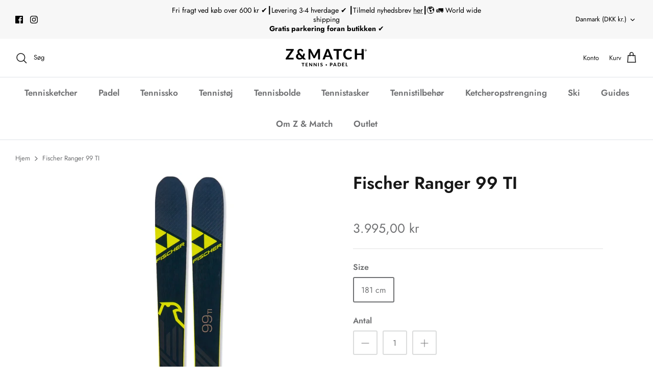

--- FILE ---
content_type: image/svg+xml
request_url: https://zogmatch.dk/cdn/shop/files/Z_M_website_logo_320x.svg?v=1761473440
body_size: 3840
content:
<svg overflow="hidden" xml:space="preserve" xmlns:xlink="http://www.w3.org/1999/xlink" xmlns="http://www.w3.org/2000/svg" height="681" width="3165"><g transform="translate(-719 -976)"><path fill-rule="evenodd" d="M1033.02 1010.73C1033.02 1015 1032.25 1019.27 1030.83 1023.65 1029.52 1028.03 1027.55 1032.08 1024.93 1035.69L825.942 1318.6 1027.55 1318.6 1027.55 1384.08 719.016 1384.08 719.016 1351.45C719.016 1347.67 719.563 1343.89 720.766 1340.06 722.077 1336.12 723.936 1332.62 726.451 1329.55L926.09 1045.55 733.01 1045.55 733.01 980.075 1033.02 980.075Z"></path><path fill-rule="evenodd" d="M1232.42 1199.99C1219.54 1209.36 1210.28 1219.6 1204.58 1230.67 1199 1241.79 1196.26 1253.56 1196.26 1265.94 1196.26 1275.58 1197.85 1284.29 1201.08 1292.01 1204.26 1299.79 1208.64 1306.42 1214.23 1311.95 1219.76 1317.38 1226.33 1321.59 1233.95 1324.66 1241.51 1327.62 1249.73 1329.04 1258.49 1329.04 1272.96 1329.04 1286.32 1326.96 1298.6 1322.69 1310.98 1318.47 1322.32 1312.5 1332.56 1304.72ZM1505.02 1384.69 1429.64 1384.69C1425.7 1384.69 1422.19 1384.58 1419.12 1384.26 1416.05 1383.82 1413.21 1383.1 1410.58 1382.06 1407.95 1380.91 1405.37 1379.38 1402.91 1377.46 1400.55 1375.6 1398.14 1373.25 1395.67 1370.45L1372.66 1346.57C1354.8 1360.15 1335.19 1370.67 1313.72 1378.12 1292.35 1385.41 1269.45 1389.08 1244.91 1389.08 1229.13 1389.08 1213.57 1386.34 1198.23 1380.97 1183 1375.44 1169.41 1367.6 1157.47 1357.52 1145.64 1347.45 1136.05 1335.29 1128.76 1320.94 1121.59 1306.48 1118.02 1290.21 1118.02 1272.08 1118.02 1259.7 1120 1247.92 1123.94 1236.8 1127.89 1225.74 1133.36 1215.44 1140.38 1205.91 1147.5 1196.43 1155.99 1187.83 1165.8 1180.05 1175.55 1172.17 1186.29 1165.49 1198.01 1159.9 1188.48 1146.2 1181.63 1132.84 1177.41 1119.8 1173.3 1106.66 1171.28 1093.68 1171.28 1080.8 1171.28 1066.67 1173.8 1053.2 1178.95 1040.49 1184.2 1027.78 1191.71 1016.72 1201.52 1007.19 1211.43 997.546 1223.54 989.988 1237.89 984.4 1252.36 978.868 1268.79 976.075 1287.2 976.075 1304.29 976.075 1319.47 978.649 1332.78 983.742 1346.2 988.891 1357.54 995.738 1366.75 1004.34 1376.06 1012.83 1383.4 1022.52 1388.66 1033.48 1394.03 1044.43 1397.26 1055.83 1398.3 1067.66L1349.44 1077.74C1340.23 1079.65 1333.55 1075.93 1329.49 1066.56 1325.82 1056.92 1320.73 1049.03 1314.15 1042.9 1307.58 1036.66 1298.6 1033.48 1287.2 1033.48 1280.19 1033.48 1273.83 1034.74 1268.13 1037.2 1262.55 1039.72 1257.89 1043.06 1254.11 1047.28 1250.27 1051.55 1247.43 1056.48 1245.56 1062.18 1243.65 1067.88 1242.72 1073.9 1242.72 1080.15 1242.72 1085.4 1243.21 1090.44 1244.25 1095.26 1245.23 1100.08 1246.88 1105.01 1249.07 1109.94 1251.37 1114.76 1254.55 1119.8 1258.49 1125.06 1262.44 1130.32 1267.15 1135.91 1272.74 1141.71L1376.61 1250.39C1382.42 1239.16 1386.96 1227.27 1390.2 1214.67 1393.54 1202.13 1395.78 1189.26 1396.99 1176.11 1397.54 1171.29 1399.18 1167.51 1401.81 1164.72 1404.55 1161.82 1408.22 1160.34 1412.77 1160.34L1460.98 1160.34C1460.98 1186.08 1457.36 1210.4 1450.24 1233.3 1443.23 1256.08 1433.26 1277.06 1420.44 1296.18Z"></path><path fill-rule="evenodd" d="M2047.04 980.075 2047.04 1384.08 1973.34 1384.08 1973.34 1135.98C1973.34 1130.73 1973.45 1125.2 1973.78 1119.34 1974.05 1113.37 1974.54 1107.3 1975.31 1101.17L1859.85 1320.35C1853.56 1332.34 1843.78 1338.31 1830.55 1338.31L1818.96 1338.31C1812.51 1338.31 1806.77 1336.89 1801.68 1333.93 1796.71 1330.86 1792.77 1326.38 1789.88 1320.35L1673.76 1100.29C1674.31 1106.86 1674.74 1113.15 1675.07 1119.12 1675.51 1125.14 1675.73 1130.73 1675.73 1135.98L1675.73 1384.08 1602.03 1384.08 1602.03 980.075 1665.45 980.075C1668.95 980.075 1672.07 980.239 1674.85 980.512 1677.59 980.676 1680.1 981.169 1682.29 982.045 1684.47 982.812 1686.44 984.016 1688.19 985.767 1689.94 987.519 1691.58 990.037 1693.22 993.213L1806.28 1208.68C1809.77 1215.14 1813.06 1221.82 1816.12 1228.83 1819.18 1235.72 1822.08 1242.73 1824.86 1249.85 1827.6 1242.4 1830.55 1235.17 1833.61 1228.17 1836.67 1221.16 1839.95 1214.37 1843.45 1207.8L1955.41 993.213C1957.16 990.037 1958.91 987.519 1960.66 985.767 1962.52 984.016 1964.49 982.812 1966.56 982.045 1968.75 981.169 1971.16 980.676 1973.78 980.512 1976.51 980.239 1979.79 980.075 1983.62 980.075Z"></path><path fill-rule="evenodd" d="M2407.67 1230.58 2364.08 1107.08C2361.46 1100.51 2358.66 1092.95 2355.76 1084.3 2352.8 1075.55 2350.12 1066.08 2347.66 1055.84 2345.03 1066.24 2342.24 1075.87 2339.34 1084.74 2336.38 1093.5 2333.7 1101.11 2331.23 1107.52L2287.65 1230.58ZM2548.05 1384.08 2483.22 1384.08C2475.89 1384.08 2469.97 1382.43 2465.48 1379.04 2460.94 1375.54 2457.6 1371.1 2455.41 1365.68L2428.03 1288.6 2267.06 1288.6 2239.91 1365.68C2237.99 1370.39 2234.71 1374.6 2230.05 1378.38 2225.34 1382.21 2219.54 1384.08 2212.53 1384.08L2147.05 1384.08 2304.95 980.075 2390.36 980.075Z"></path><path fill-rule="evenodd" d="M2893.06 1047.52 2775 1047.52 2775 1384.08 2691.11 1384.08 2691.11 1047.52 2573.06 1047.52 2573.06 980.075 2893.06 980.075Z"></path><path fill-rule="evenodd" d="M3249.38 1285.22C3253.88 1285.22 3257.76 1286.92 3260.99 1290.26L3294.07 1325.54C3277.69 1346.46 3257.38 1362.29 3233.18 1373.08 3208.92 1383.76 3180.17 1389.08 3146.88 1389.08 3116.49 1389.08 3089.28 1383.98 3065.18 1373.74 3041.09 1363.39 3020.55 1348.98 3003.63 1330.58 2986.66 1312.17 2973.68 1290.43 2964.65 1265.28 2955.56 1240.03 2951.07 1212.43 2951.07 1182.46 2951.07 1162.47 2953.15 1143.41 2957.42 1125.28 2961.8 1107.2 2968.15 1090.55 2976.47 1075.33 2984.91 1059.99 2994.98 1046.19 3006.7 1033.92 3018.53 1021.65 3031.89 1011.24 3046.78 1002.59 3061.68 993.985 3077.89 987.413 3095.41 982.867 3112.93 978.374 3131.6 976.075 3151.48 976.075 3166.37 976.075 3180.45 977.389 3193.75 980.018 3207 982.538 3219.38 986.098 3230.77 990.753 3242.27 995.465 3252.95 1001.05 3262.75 1007.62 3272.49 1014.2 3281.25 1021.43 3289.03 1029.31L3260.99 1067.66C3259.24 1070.18 3257.05 1072.37 3254.42 1074.23 3251.9 1075.98 3248.4 1076.86 3243.91 1076.86 3239.53 1076.86 3235.04 1075.33 3230.55 1072.26 3226 1069.08 3220.36 1065.47 3213.68 1061.52 3207.11 1057.58 3198.84 1054.07 3188.93 1051.01 3178.97 1047.83 3166.43 1046.19 3151.26 1046.19 3134.29 1046.19 3118.73 1049.25 3104.61 1055.39 3090.59 1061.52 3078.43 1070.45 3068.25 1082.12 3058.17 1093.68 3050.34 1107.92 3044.81 1124.84 3039.23 1141.66 3036.49 1160.88 3036.49 1182.46 3036.49 1204.27 3039.45 1223.6 3045.47 1240.53 3051.6 1257.51 3059.82 1271.86 3070.22 1283.69 3080.73 1295.41 3093 1304.23 3107.02 1310.2 3121.03 1316.23 3136.04 1319.18 3152.14 1319.18 3161.61 1319.18 3170.15 1318.74 3177.76 1317.87 3185.48 1316.88 3192.66 1315.24 3199.23 1313.05 3205.8 1310.86 3211.99 1308.01 3217.84 1304.5 3223.81 1301 3229.73 1296.56 3235.59 1291.14 3237.61 1289.39 3239.75 1288.02 3241.94 1286.98 3244.24 1285.82 3246.76 1285.22 3249.38 1285.22Z"></path><path fill-rule="evenodd" d="M3747.08 980.075 3747.08 1384.08 3663.04 1384.08 3663.04 1209.99 3485.11 1209.99 3485.11 1384.08 3401.08 1384.08 3401.08 980.075 3485.11 980.075 3485.11 1151.53 3663.04 1151.53 3663.04 980.075Z"></path><path fill-rule="evenodd" d="M1445.03 1539.99 1404.76 1539.99 1404.76 1654.09 1376.3 1654.09 1376.3 1539.99 1336.03 1539.99 1336.03 1517.09 1445.03 1517.09Z"></path><path fill-rule="evenodd" d="M1517.85 1539.12 1517.85 1574.46 1563.83 1574.46 1563.83 1595.84 1517.85 1595.84 1517.85 1631.83 1577.03 1631.83 1577.03 1654.09 1489.03 1654.09 1489.03 1517.09 1577.03 1517.09 1577.03 1539.12Z"></path><path fill-rule="evenodd" d="M1746.03 1517.09 1746.03 1654.09 1731.34 1654.09C1729.15 1654.09 1727.23 1653.76 1725.64 1653 1724.16 1652.29 1722.68 1651.03 1721.25 1649.29L1652.6 1562.46C1652.71 1564.64 1652.87 1566.82 1653.04 1569.01 1653.15 1571.08 1653.26 1573.04 1653.26 1574.9L1653.26 1654.09 1628.03 1654.09 1628.03 1517.09 1642.95 1517.09C1644.1 1517.09 1645.14 1517.19 1646.02 1517.3 1646.9 1517.3 1647.66 1517.52 1648.43 1517.96 1649.15 1518.29 1649.8 1518.72 1650.41 1519.27 1650.95 1519.87 1651.72 1520.58 1652.6 1521.45L1721.69 1608.71C1721.36 1606.42 1721.14 1604.13 1721.03 1601.95 1720.87 1599.66 1720.81 1597.48 1720.81 1595.4L1720.81 1517.09Z"></path><path fill-rule="evenodd" d="M1919.04 1517.09 1919.04 1654.09 1904.47 1654.09C1902.29 1654.09 1900.39 1653.76 1898.81 1653 1897.35 1652.29 1895.88 1651.03 1894.46 1649.29L1826.39 1562.46C1826.5 1564.64 1826.67 1566.82 1826.83 1569.01 1826.94 1571.08 1827.05 1573.04 1827.05 1574.9L1827.05 1654.09 1802.04 1654.09 1802.04 1517.09 1816.83 1517.09C1817.97 1517.09 1819 1517.19 1819.87 1517.3 1820.74 1517.3 1821.5 1517.52 1822.26 1517.96 1822.97 1518.29 1823.62 1518.72 1824.22 1519.27 1824.76 1519.87 1825.52 1520.58 1826.39 1521.45L1894.9 1608.71C1894.57 1606.42 1894.35 1604.13 1894.25 1601.95 1894.08 1599.66 1894.03 1597.48 1894.03 1595.4L1894.03 1517.09Z"></path><path fill-rule="evenodd" d="M2005.04 1654.09 1976.04 1654.09 1976.04 1517.09 2005.04 1517.09Z"></path><path fill-rule="evenodd" d="M2143.71 1542.98C2142.84 1544.46 2141.97 1545.56 2141.1 1546.27 2140.23 1546.88 2139.04 1547.15 2137.63 1547.15 2136.16 1547.15 2134.64 1546.71 2133.07 1545.83 2131.44 1544.85 2129.6 1543.75 2127.43 1542.54 2125.36 1541.39 2122.92 1540.34 2120.05 1539.46 2117.28 1538.48 2114.08 1537.93 2110.49 1537.93 2103.98 1537.93 2099.04 1539.41 2095.73 1542.32 2092.53 1545.28 2090.96 1549.07 2090.96 1553.74 2090.96 1556.82 2091.82 1559.4 2093.56 1561.43 2095.3 1563.51 2097.58 1565.27 2100.51 1566.7 2103.55 1568.02 2106.86 1569.28 2110.49 1570.43 2114.24 1571.64 2118.09 1572.96 2122 1574.39 2125.91 1575.7 2129.65 1577.35 2133.29 1579.22 2137.03 1580.97 2140.34 1583.28 2143.27 1586.03 2146.15 1588.83 2148.48 1592.29 2150.22 1596.35 2152.07 1600.3 2153.04 1605.13 2153.04 1610.84 2153.04 1617.16 2151.96 1623.09 2149.79 1628.63 2147.62 1634.07 2144.41 1638.85 2140.23 1642.91 2136.16 1647.03 2131.17 1650.27 2125.26 1652.57 2119.29 1654.88 2112.5 1656.09 2104.85 1656.09 2100.51 1656.09 2096.17 1655.65 2091.82 1654.77 2087.59 1653.89 2083.47 1652.68 2079.45 1651.04 2075.54 1649.44 2071.85 1647.52 2068.38 1645.32 2064.9 1643.13 2061.76 1640.66 2059.04 1637.86L2067.51 1624.46C2068.05 1623.47 2068.92 1622.65 2070.11 1622.04 2071.25 1621.33 2072.5 1620.95 2073.81 1620.95 2075.38 1620.95 2077.12 1621.61 2079.02 1622.92 2080.86 1624.13 2083.03 1625.5 2085.53 1627.1 2087.97 1628.58 2090.79 1629.95 2093.99 1631.27 2097.31 1632.48 2101.21 1633.03 2105.72 1633.03 2112.23 1633.03 2117.28 1631.6 2120.91 1628.63 2124.5 1625.56 2126.34 1620.95 2126.34 1614.8 2126.34 1611.45 2125.36 1608.65 2123.52 1606.45 2121.78 1604.25 2119.45 1602.44 2116.57 1600.96 2113.8 1599.53 2110.55 1598.27 2106.8 1597.23 2103 1596.24 2099.2 1595.14 2095.3 1593.93 2091.5 1592.61 2087.75 1591.08 2084.01 1589.32 2080.37 1587.45 2077.12 1585.09 2074.24 1582.29 2071.31 1579.38 2068.92 1575.81 2067.08 1571.53 2065.34 1567.14 2064.47 1561.76 2064.47 1555.28 2064.47 1550.17 2065.45 1545.18 2067.51 1540.34 2069.52 1535.51 2072.5 1531.28 2076.41 1527.61 2080.32 1523.82 2085.09 1520.8 2090.74 1518.6 2096.38 1516.29 2102.9 1515.09 2110.28 1515.09 2118.36 1515.09 2125.91 1516.4 2132.85 1519.04 2139.91 1521.57 2145.88 1525.08 2150.66 1529.58Z"></path><path fill-rule="evenodd" d="M2480.6 1583.65C2489.49 1583.65 2496.02 1581.56 2500.14 1577.27 2504.37 1572.88 2506.51 1566.95 2506.51 1559.48 2506.51 1556.12 2505.9 1553.05 2504.75 1550.25 2503.71 1547.33 2502.12 1544.92 2499.92 1542.99 2497.83 1540.96 2495.2 1539.42 2492.02 1538.38 2488.78 1537.23 2484.99 1536.62 2480.6 1536.62L2462.59 1536.62 2462.59 1583.65ZM2480.6 1515.09C2490.1 1515.09 2498.22 1516.18 2504.97 1518.38 2511.83 1520.58 2517.49 1523.66 2521.88 1527.61 2526.38 1531.57 2529.67 1536.35 2531.76 1541.9 2533.95 1547.33 2535.05 1553.21 2535.05 1559.48 2535.05 1566.4 2533.95 1572.66 2531.76 1578.37 2529.56 1583.98 2526.16 1588.81 2521.66 1592.88 2517.1 1596.83 2511.39 1600.02 2504.53 1602.33 2497.78 1604.52 2489.82 1605.62 2480.6 1605.62L2462.59 1605.62 2462.59 1653.09 2434.05 1653.09 2434.05 1515.09Z"></path><path fill-rule="evenodd" d="M2644.97 1600.57 2630.26 1558.38C2629.22 1556.18 2628.18 1553.65 2627.19 1550.69 2626.31 1547.61 2625.43 1544.31 2624.55 1540.8 2623.68 1544.48 2622.69 1547.83 2621.7 1550.91 2620.66 1553.87 2619.72 1556.4 2618.85 1558.6L2604.14 1600.57ZM2693.05 1653.09 2670.88 1653.09C2668.35 1653.09 2666.32 1652.54 2664.73 1651.33 2663.25 1650.17 2662.15 1648.64 2661.44 1646.71L2652 1620.34 2597.11 1620.34 2587.67 1646.71C2587.07 1648.36 2585.97 1649.79 2584.38 1651.11 2582.73 1652.43 2580.75 1653.09 2578.45 1653.09L2556.05 1653.09 2610.06 1515.09 2639.26 1515.09Z"></path><path fill-rule="evenodd" d="M2863.06 1584.09C2863.06 1594.08 2861.35 1603.31 2857.99 1611.77 2854.58 1620.29 2849.73 1627.6 2843.46 1633.75 2837.29 1639.79 2829.86 1644.52 2821.21 1648.03 2812.51 1651.44 2802.82 1653.09 2792.14 1653.09L2739.06 1653.09 2739.06 1515.09 2792.14 1515.09C2802.82 1515.09 2812.51 1516.79 2821.21 1520.14 2829.86 1523.55 2837.29 1528.27 2843.46 1534.42 2849.73 1540.58 2854.58 1547.94 2857.99 1556.4 2861.35 1564.75 2863.06 1573.98 2863.06 1584.09ZM2833.77 1584.09C2833.77 1576.78 2832.77 1570.24 2830.9 1564.53 2828.97 1558.71 2826.17 1553.76 2822.53 1549.81 2819.01 1545.85 2814.66 1542.77 2809.54 1540.58 2804.53 1538.38 2798.75 1537.28 2792.14 1537.28L2767.91 1537.28 2767.91 1630.67 2792.14 1630.67C2798.75 1630.67 2804.53 1629.68 2809.54 1627.6 2814.66 1625.4 2819.01 1622.32 2822.53 1618.37 2826.17 1614.3 2828.97 1609.36 2830.9 1603.64 2832.77 1597.82 2833.77 1591.28 2833.77 1584.09Z"></path><path fill-rule="evenodd" d="M2933.88 1537.28 2933.88 1572.88 2979.86 1572.88 2979.86 1594.41 2933.88 1594.41 2933.88 1630.67 2993.06 1630.67 2993.06 1653.09 2905.06 1653.09 2905.06 1515.09 2993.06 1515.09 2993.06 1537.28Z"></path><path fill-rule="evenodd" d="M3129.06 1629.79 3129.06 1653.09 3047.06 1653.09 3047.06 1515.09 3075.64 1515.09 3075.64 1629.79Z"></path><path fill-rule="evenodd" d="M2268 1596C2268 1581.64 2279.64 1570 2294 1570 2308.36 1570 2320 1581.64 2320 1596 2320 1610.36 2308.36 1622 2294 1622 2279.64 1622 2268 1610.36 2268 1596Z"></path><text transform="matrix(1 0 0 1 3800.24 1046)" font-size="55" font-weight="600" font-family="Franklin Gothic Demi,Franklin Gothic Demi_MSFontService,sans-serif">R</text><path fill-rule="evenodd" fill="none" stroke-miterlimit="8" stroke-width="10.3125" stroke="#000000" d="M3780 1029C3780 1007.46 3797.46 990 3819 990 3840.54 990 3858 1007.46 3858 1029 3858 1050.54 3840.54 1068 3819 1068 3797.46 1068 3780 1050.54 3780 1029Z"></path></g></svg>